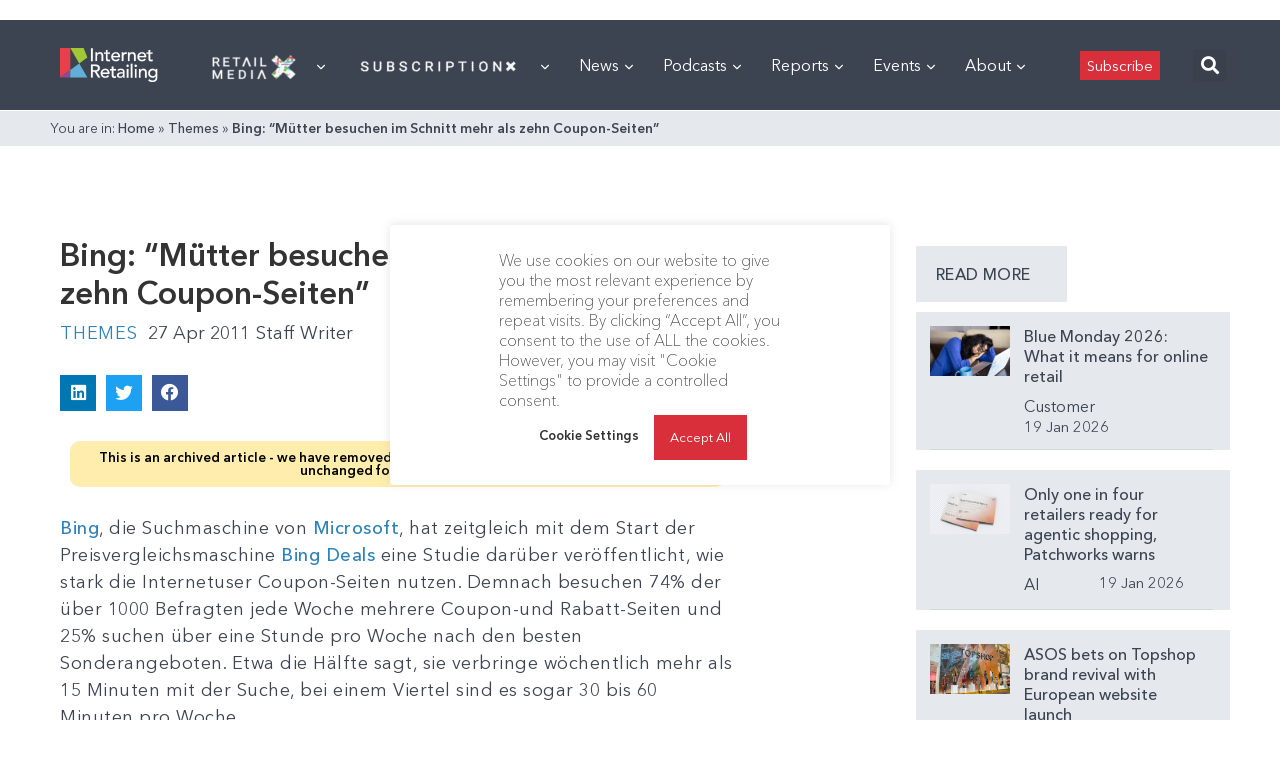

--- FILE ---
content_type: text/html; charset=utf-8
request_url: https://www.google.com/recaptcha/api2/aframe
body_size: 265
content:
<!DOCTYPE HTML><html><head><meta http-equiv="content-type" content="text/html; charset=UTF-8"></head><body><script nonce="32SavgFzFziS5qdcu24FCA">/** Anti-fraud and anti-abuse applications only. See google.com/recaptcha */ try{var clients={'sodar':'https://pagead2.googlesyndication.com/pagead/sodar?'};window.addEventListener("message",function(a){try{if(a.source===window.parent){var b=JSON.parse(a.data);var c=clients[b['id']];if(c){var d=document.createElement('img');d.src=c+b['params']+'&rc='+(localStorage.getItem("rc::a")?sessionStorage.getItem("rc::b"):"");window.document.body.appendChild(d);sessionStorage.setItem("rc::e",parseInt(sessionStorage.getItem("rc::e")||0)+1);localStorage.setItem("rc::h",'1768882125303');}}}catch(b){}});window.parent.postMessage("_grecaptcha_ready", "*");}catch(b){}</script></body></html>

--- FILE ---
content_type: application/javascript
request_url: https://prism.app-us1.com/?a=476598377&u=https%3A%2F%2Finternetretailing.net%2Fbing-mutter-besuchen-im-schnitt-mehr-als-zehn-coupon-seiten-7561%2F
body_size: 126
content:
window.visitorGlobalObject=window.visitorGlobalObject||window.prismGlobalObject;window.visitorGlobalObject.setVisitorId('850af565-6f05-4d31-836e-58b13393328a', '476598377');window.visitorGlobalObject.setWhitelistedServices('tracking', '476598377');

--- FILE ---
content_type: image/svg+xml
request_url: https://internetretailing.net/wp-content/plugins/surecart/dist/icon-assets/shopping-bag.svg
body_size: -194
content:
<svg
  xmlns="http://www.w3.org/2000/svg"
  width="24"
  height="24"
  viewBox="0 0 24 24"
  fill="none"
  stroke="currentColor"
  stroke-width="2"
  stroke-linecap="round"
  stroke-linejoin="round"
>
  <path d="M6 2L3 6v14a2 2 0 0 0 2 2h14a2 2 0 0 0 2-2V6l-3-4z" />
  <line x1="3" y1="6" x2="21" y2="6" />
  <path d="M16 10a4 4 0 0 1-8 0" />
</svg>
